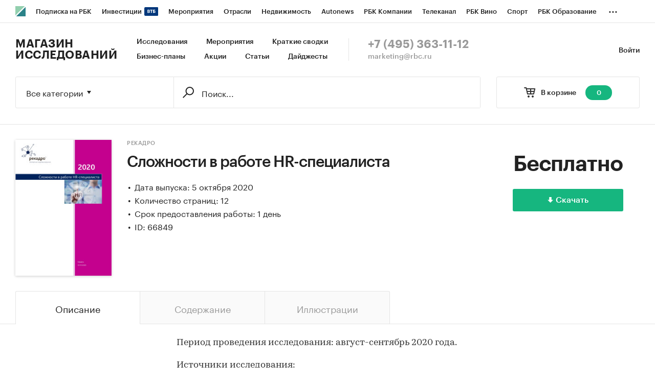

--- FILE ---
content_type: text/html; charset=utf-8
request_url: https://marketing.rbc.ru/research/44498/
body_size: 10085
content:


<!DOCTYPE html>
<html>
<head>
    <meta http-equiv="Content-Type" content="text/html; charset=utf-8"/>
    <meta http-equiv="X-UA-Compatible" content="IE=edge,chrome=1"/>
    <meta http-equiv="Cache-Control" content="no-cache, no-store, must-revalidate"/>
    <meta http-equiv="Pragma" content="no-cache"/>
    <meta http-equiv="Expires" content="0"/>
    <meta http-equiv="cleartype" content="on"/>
    <meta name="viewport" content="width=device-width, initial-scale=1.0, user-scalable=no, minimum-scale=1.0, maximum-scale=1.0"/>
    <meta name="HandheldFriendly" content="True"/>
    <meta name="format-detection" content="telephone=no">

    <link rel="icon" type="image/png" href="https://s.rbk.ru/v5_marketing_static/marketing-1.2.10/images/favicon.png">
    <!--[if IE]><link rel="shortcut icon" href="https://s.rbk.ru/v5_marketing_static/marketing-1.2.10/images/favicon.ico"/><![endif]-->

    
        
<title>Сложности в работе HR-специалиста :: РБК Магазин исследований</title>
<meta name='description' content="Сложности в работе HR-специалиста :: РБК Магазин исследований">
<meta name='title' content="Сложности в работе HR-специалиста :: РБК Магазин исследований">
<meta name="copyright" content="&quot;РосБизнесКонсалтинг&quot;"/>
<meta http-equiv="reply-to" content="webmaster@rbc.ru"/>

    <link rel="canonical" href="https://marketing.rbc.ru/research/44498/"/>
    <meta property="og:url" content="https://marketing.rbc.ru/research/44498/" />

<meta property="og:site_name" content="РБК Магазин исследований" />
<meta property="og:title" content="Сложности в работе HR-специалиста :: РБК Магазин исследований" />
<meta property="og:type" content="article">
<meta property="og:description" content="Сложности в работе HR-специалиста :: РБК Магазин исследований" />

    <meta property="og:image" content="https://s.rbk.ru/v5_marketing_media/images/0/96/116021534471960.jpg" />
    <link rel="https://s.rbk.ru/v5_marketing_media/images/0/96/116021534471960.jpg">

<meta name="twitter:card" content="article">
<meta name="twitter:site" content="@ru_rbc">
<meta name="twitter:creator" content="@ru_rbc">
<meta name="twitter:title" content="Сложности в работе HR-специалиста :: РБК Магазин исследований">
<meta name="twitter:description" content="Сложности в работе HR-специалиста :: РБК Магазин исследований">

    

    <link rel="preload" href="https://s.rbk.ru/v5_marketing_static/marketing-1.2.10/assets/styles/_main.css?48263842707498404203522044626652830882" media="screen" as="style"/>
    <link rel="stylesheet" href="https://s.rbk.ru/v5_marketing_static/marketing-1.2.10/assets/styles/_main.css?48263842707498404203522044626652830882" media="screen"/>
    <link rel="preload" href="//s.rbk.ru/files_static/edd/static/fonts/7/build/_marketing-fonts.css?48263842707498404203522044626652830882" media="screen" as="style"/>
    <link rel="stylesheet" href="//s.rbk.ru/files_static/edd/static/fonts/7/build/_marketing-fonts.css?48263842707498404203522044626652830882" media="screen"/>
    <link rel="preload" href="https://s.rbk.ru/v5_marketing_static/marketing-1.2.10/assets/scripts/_core.js?48263842707498404203522044626652830882" as="script"/>
    <script src="https://s.rbk.ru/v5_marketing_static/marketing-1.2.10/assets/scripts/_core.js?48263842707498404203522044626652830882"></script>

    <script>
        RA.config.set('urls.static', 'https://s.rbk.ru/v5_marketing_static/marketing-1.2.10/assets/');
        RA.config.set('layoutMinWidth', 1024);
        RA.config.set('toplineHeight', 36);
        RA.config.set('counters.ya.idCounter', 39449700);
    </script>

    
<!-- Google Tag Manager -->
<script>(function(w,d,s,l,i){w[l]=w[l]||[];w[l].push({'gtm.start':
        new Date().getTime(),event:'gtm.js'});var f=d.getElementsByTagName(s)[0],
        j=d.createElement(s),dl=l!='dataLayer'?'&l='+l:'';j.async=true;j.src=
        'https://www.googletagmanager.com/gtm.js?id='+i+dl;f.parentNode.insertBefore(j,f);
    })(window,document,'script','dataLayer','GTM-W4XV2HZ');</script>
<!-- End Google Tag Manager -->

</head>
<body class="research-view js-basket-item">
    <script>
       new Image().src = "//counter.yadro.ru/hit;RBCRU?r" +
            escape(document.referrer) + ((typeof(screen) == "undefined") ? "" :
            ";s" + screen.width + "*" + screen.height + "*" + (screen.colorDepth ?
                screen.colorDepth : screen.pixelDepth)) + ";u" + escape(document.URL) +
            ";" + Math.random();
    </script>
    <!-- Google Tag Manager (noscript) -->
<noscript><iframe src="https://www.googletagmanager.com/ns.html?id=GTM-W4XV2HZ"
                  height="0" width="0" style="display:none;visibility:hidden"></iframe></noscript>
<!-- End Google Tag Manager (noscript) -->

<!-- Global site tag (gtag.js) - Google Analytics -->
<script async src="https://www.googletagmanager.com/gtag/js?id=UA-22677285-1"></script>
<script>
    window.dataLayer = window.dataLayer || [];
    function gtag(){dataLayer.push(arguments);}
    gtag('js', new Date());
    gtag('config', 'UA-22677285-1');
</script>

    
        <!-- weborama -->
<script type='text/javascript'>
    var wamid = '2641';
    var typ = '3';
    var Wvar=[];
    Wvar.push("domain",location.host);

    (function() {
        var w = document.createElement("script");
        w.type = "text/javascript";
        w.src = document.location.protocol + "//cstatic.weborama.fr/js/wam/customers/wamfactory_dpm.wildcard.min.js?rnd="+new Date().getTime();
        w.async = true;
        var body = document.getElementsByTagName('script')[0];
        body.parentNode.insertBefore(w,body);
    })();
</script>
<!-- /weborama -->
    

    
    



<div class="product__float js-research-view-float">
    <div class="product__float__wrap">
        <div class="product__float__price">
            <div class="product__float__sum">
                <span class="product__float__sum-after">
                    
                        Бесплатно
                    
                </span>
            </div>
            <div class="product__float__buttons">
                
                    <a href="/research/issue/66849/full_free_download/" class="product__float__buy">Скачать</a>
                
            </div>
            
                <span class="product__float__demo disabled">
                    <span class="product__float__demo__inner">Демоверсия</span>
                </span>
            
        </div>
        <div class="product__float__main">
            <span class="product__float__image-wrap">
                <span class="g-image-block">
                    
                        <img src="https://s.rbk.ru/v5_marketing_media/resized/300x300/images/0/96/116021534471960.jpg" class="g-image" alt="" />
                    
                </span>
            </span>
            
                <div class="product__float__title">
                    Сложности в работе HR-специалиста
                </div>
                <div class="product__float__title-invisible"></div>
            
        </div>
    </div>
</div>



    
        
<div class="topline js-topline-wrap">
    <div class="topline__desktop js-topline">
        <div class="topline__list js-topline-left">
            <a class="topline__logo-block" href="https://www.rbc.ru/">
    <span class="topline__logo "></span>
</a>

            <div class="topline__projects-wrap js-topline-first">
                <div class="topline__items-container js-topline-dropdown-container">
                    <div class="topline__projects">
                        

                    
    <li class="topline__item-block is-big js-topline-item">
        <a
            href="https://pro.rbc.ru/?from=topline_main"
            class="topline__item js-yandex-counter"
            data-yandex-name="from_topline"
            data-yandex-params='{url: "https://pro.rbc.ru/?from=topline_main"}'
            
        >
            <span>Подписка на РБК</span>
                    </a>
    </li>
                    
    <li class="topline__item-block is-big is-outline js-topline-item">
        <a
            href="https://www.rbc.ru/quote?utm_source=topline"
            class="topline__item js-yandex-counter"
            data-yandex-name="from_topline"
            data-yandex-params='{url: "https://www.rbc.ru/quote?utm_source=topline"}'
            
        >
            <span>Инвестиции</span>
                            <span class="topline__item__image-block">
                    <img
                        src="https://s0.rbk.ru/v6_top_pics/media/img/2/89/347628703693892.svg"
                        class="topline__item__image"
                        alt=""
                        loading="lazy"
                        decoding="async"
                    />
                </span>
                    </a>
    </li>
                    
    <li class="topline__item-block is-big js-topline-item">
        <a
            href="https://events.rbc.ru/?utm_source=topline"
            class="topline__item js-yandex-counter"
            data-yandex-name="from_topline"
            data-yandex-params='{url: "https://events.rbc.ru/?utm_source=topline"}'
            
        >
            <span>Мероприятия</span>
                    </a>
    </li>
                    
    <li class="topline__item-block is-big js-topline-item">
        <a
            href="https://www.rbc.ru/industries?utm_source=topline"
            class="topline__item js-yandex-counter"
            data-yandex-name="from_topline"
            data-yandex-params='{url: "https://www.rbc.ru/industries?utm_source=topline"}'
            
        >
            <span>Отрасли</span>
                    </a>
    </li>
                    
    <li class="topline__item-block is-big js-topline-item">
        <a
            href="https://realty.rbc.ru/?utm_source=topline"
            class="topline__item js-yandex-counter"
            data-yandex-name="from_topline"
            data-yandex-params='{url: "https://realty.rbc.ru/?utm_source=topline"}'
            
        >
            <span>Недвижимость</span>
                    </a>
    </li>
                    
    <li class="topline__item-block is-big js-topline-item">
        <a
            href="https://www.autonews.ru/?utm_source=topline"
            class="topline__item js-yandex-counter"
            data-yandex-name="from_topline"
            data-yandex-params='{url: "https://www.autonews.ru/?utm_source=topline"}'
            
        >
            <span>Autonews</span>
                    </a>
    </li>
                    
    <li class="topline__item-block is-big js-topline-item">
        <a
            href="https://companies.rbc.ru/?utm_source=topline"
            class="topline__item js-yandex-counter"
            data-yandex-name="from_topline"
            data-yandex-params='{url: "https://companies.rbc.ru/?utm_source=topline"}'
            
        >
            <span>РБК Компании</span>
                    </a>
    </li>
                    
    <li class="topline__item-block is-big js-topline-item">
        <a
            href="https://tv.rbc.ru/?utm_source=topline"
            class="topline__item js-yandex-counter"
            data-yandex-name="from_topline"
            data-yandex-params='{url: "https://tv.rbc.ru/?utm_source=topline"}'
            
        >
            <span>Телеканал</span>
                    </a>
    </li>
                    
    <li class="topline__item-block is-big js-topline-item">
        <a
            href="https://www.rbc.ru/wine?utm_source=rbc&amp;utm_medium=menu"
            class="topline__item js-yandex-counter"
            data-yandex-name="from_topline"
            data-yandex-params='{url: "https://www.rbc.ru/wine?utm_source=rbc&amp;utm_medium=menu"}'
            
        >
            <span>РБК Вино</span>
                    </a>
    </li>
                    
    <li class="topline__item-block is-big js-topline-item">
        <a
            href="https://sportrbc.ru/?utm_source=topline"
            class="topline__item js-yandex-counter"
            data-yandex-name="from_topline"
            data-yandex-params='{url: "https://sportrbc.ru/?utm_source=topline"}'
            
        >
            <span>Спорт</span>
                    </a>
    </li>
                    
    <li class="topline__item-block is-big js-topline-item">
        <a
            href="https://www.rbc.ru/story/education?from=topline_menu"
            class="topline__item js-yandex-counter"
            data-yandex-name="from_topline"
            data-yandex-params='{url: "https://www.rbc.ru/story/education?from=topline_menu"}'
            
        >
            <span>РБК Образование</span>
                    </a>
    </li>
                    
    <li class="topline__item-block is-big js-topline-item">
        <a
            href="https://www.rbc.ru/life?utm_source=topline"
            class="topline__item js-yandex-counter"
            data-yandex-name="from_topline"
            data-yandex-params='{url: "https://www.rbc.ru/life?utm_source=topline"}'
            
        >
            <span>РБК Life</span>
                    </a>
    </li>
                    
    <li class="topline__item-block is-big js-topline-item">
        <a
            href="https://trends.rbc.ru/trends/?utm_source=topline"
            class="topline__item js-yandex-counter"
            data-yandex-name="from_topline"
            data-yandex-params='{url: "https://trends.rbc.ru/trends/?utm_source=topline"}'
            
        >
            <span>Тренды</span>
                    </a>
    </li>
                    
    <li class="topline__item-block is-big js-topline-item">
        <a
            href="https://style.rbc.ru/visionaries/?utm_source=rbc_topline"
            class="topline__item js-yandex-counter"
            data-yandex-name="from_topline"
            data-yandex-params='{url: "https://style.rbc.ru/visionaries/?utm_source=rbc_topline"}'
            
        >
            <span>Визионеры</span>
                    </a>
    </li>
                    
    <li class="topline__item-block is-big js-topline-item">
        <a
            href="https://www.rbc.ru/national"
            class="topline__item js-yandex-counter"
            data-yandex-name="from_topline"
            data-yandex-params='{url: "https://www.rbc.ru/national"}'
            
        >
            <span>Национальные проекты</span>
                    </a>
    </li>
                    
    <li class="topline__item-block is-big js-topline-item">
        <a
            href="https://www.rbc.ru/gorod/?utm_source=topline"
            class="topline__item js-yandex-counter"
            data-yandex-name="from_topline"
            data-yandex-params='{url: "https://www.rbc.ru/gorod/?utm_source=topline"}'
            
        >
            <span>Город</span>
                    </a>
    </li>
                    
    <li class="topline__item-block is-big js-topline-item">
        <a
            href="https://style.rbc.ru/?utm_source=topline"
            class="topline__item js-yandex-counter"
            data-yandex-name="from_topline"
            data-yandex-params='{url: "https://style.rbc.ru/?utm_source=topline"}'
            
        >
            <span>Стиль</span>
                    </a>
    </li>
                    
    <li class="topline__item-block is-big js-topline-item">
        <a
            href="https://www.rbc.ru/crypto/?utm_source=topline"
            class="topline__item js-yandex-counter"
            data-yandex-name="from_topline"
            data-yandex-params='{url: "https://www.rbc.ru/crypto/?utm_source=topline"}'
            
        >
            <span>Крипто</span>
                    </a>
    </li>
                    
    <li class="topline__item-block is-big js-topline-item">
        <a
            href="https://spb.plus.rbc.ru/?utm_source=topline"
            class="topline__item js-yandex-counter"
            data-yandex-name="from_topline"
            data-yandex-params='{url: "https://spb.plus.rbc.ru/?utm_source=topline"}'
            
        >
            <span>РБК Бизнес-среда</span>
                    </a>
    </li>
                    
    <li class="topline__item-block is-big js-topline-item">
        <a
            href="https://www.rbc.ru/dc/?utm_source=topline"
            class="topline__item js-yandex-counter"
            data-yandex-name="from_topline"
            data-yandex-params='{url: "https://www.rbc.ru/dc/?utm_source=topline"}'
            
        >
            <span>Дискуссионный клуб</span>
                    </a>
    </li>
                    
    <li class="topline__item-block is-big js-topline-item">
        <a
            href="https://marketing.rbc.ru/?utm_source=topline"
            class="topline__item js-yandex-counter"
            data-yandex-name="from_topline"
            data-yandex-params='{url: "https://marketing.rbc.ru/?utm_source=topline"}'
            
        >
            <span>Исследования</span>
                    </a>
    </li>
                    
    <li class="topline__item-block is-big js-topline-item">
        <a
            href="https://ratings.ru/?utm_source=topline"
            class="topline__item js-yandex-counter"
            data-yandex-name="from_topline"
            data-yandex-params='{url: "https://ratings.ru/?utm_source=topline"}'
            
        >
            <span>Кредитные рейтинги</span>
                    </a>
    </li>
                    
    <li class="topline__item-block is-big js-topline-item">
        <a
            href="https://biztorg.ru/?utm_source=topline"
            class="topline__item js-yandex-counter"
            data-yandex-name="from_topline"
            data-yandex-params='{url: "https://biztorg.ru/?utm_source=topline"}'
            
        >
            <span>Франшизы</span>
                    </a>
    </li>
                    
    <li class="topline__item-block is-big js-topline-item">
        <a
            href="https://www.rbc.ru/newspaper/?utm_source=topline"
            class="topline__item js-yandex-counter"
            data-yandex-name="from_topline"
            data-yandex-params='{url: "https://www.rbc.ru/newspaper/?utm_source=topline"}'
            
        >
            <span>Газета</span>
                    </a>
    </li>
                    
    <li class="topline__item-block is-big js-topline-item">
        <a
            href="https://spbspecials.rbc.ru/?utm_source=topline"
            class="topline__item js-yandex-counter"
            data-yandex-name="from_topline"
            data-yandex-params='{url: "https://spbspecials.rbc.ru/?utm_source=topline"}'
            
        >
            <span>Спецпроекты СПб</span>
                    </a>
    </li>
                    
    <li class="topline__item-block is-big js-topline-item">
        <a
            href="https://spb-bc.rbc.ru/?utm_source=topline"
            class="topline__item js-yandex-counter"
            data-yandex-name="from_topline"
            data-yandex-params='{url: "https://spb-bc.rbc.ru/?utm_source=topline"}'
            
        >
            <span>Конференции СПб</span>
                    </a>
    </li>
                    
    <li class="topline__item-block is-big js-topline-item">
        <a
            href="https://specialists.ru/?utm_source=topline"
            class="topline__item js-yandex-counter"
            data-yandex-name="from_topline"
            data-yandex-params='{url: "https://specialists.ru/?utm_source=topline"}'
            
        >
            <span>Спецпроекты</span>
                    </a>
    </li>
                    
    <li class="topline__item-block is-big js-topline-item">
        <a
            href="https://corp.rescore.online/?utm_source=topline"
            class="topline__item js-yandex-counter"
            data-yandex-name="from_topline"
            data-yandex-params='{url: "https://corp.rescore.online/?utm_source=topline"}'
            
        >
            <span>Проверка контрагентов</span>
                    </a>
    </li>
                    
    <li class="topline__item-block is-big js-topline-item">
        <a
            href="https://esg-index.rbc.ru/"
            class="topline__item js-yandex-counter"
            data-yandex-name="from_topline"
            data-yandex-params='{url: "https://esg-index.rbc.ru/"}'
            
        >
            <span>ESG-индекс</span>
                    </a>
    </li>
                    
    <li class="topline__item-block is-big js-topline-item">
        <a
            href="https://www.rbc.ru/rubric/politics?utm_source=topline"
            class="topline__item js-yandex-counter"
            data-yandex-name="from_topline"
            data-yandex-params='{url: "https://www.rbc.ru/rubric/politics?utm_source=topline"}'
            
        >
            <span>Политика</span>
                    </a>
    </li>
                    
    <li class="topline__item-block is-big js-topline-item">
        <a
            href="https://www.rbc.ru/rubric/economics?utm_source=topline"
            class="topline__item js-yandex-counter"
            data-yandex-name="from_topline"
            data-yandex-params='{url: "https://www.rbc.ru/rubric/economics?utm_source=topline"}'
            
        >
            <span>Экономика</span>
                    </a>
    </li>
                    
    <li class="topline__item-block is-big js-topline-item">
        <a
            href="https://www.rbc.ru/rubric/business?utm_source=topline"
            class="topline__item js-yandex-counter"
            data-yandex-name="from_topline"
            data-yandex-params='{url: "https://www.rbc.ru/rubric/business?utm_source=topline"}'
            
        >
            <span>Бизнес</span>
                    </a>
    </li>
                    
    <li class="topline__item-block is-big js-topline-item">
        <a
            href="https://www.rbc.ru/rubric/technology_and_media?utm_source=topline"
            class="topline__item js-yandex-counter"
            data-yandex-name="from_topline"
            data-yandex-params='{url: "https://www.rbc.ru/rubric/technology_and_media?utm_source=topline"}'
            
        >
            <span>Технологии и медиа</span>
                    </a>
    </li>
                    
    <li class="topline__item-block is-big js-topline-item">
        <a
            href="https://www.rbc.ru/rubric/finances?utm_source=topline"
            class="topline__item js-yandex-counter"
            data-yandex-name="from_topline"
            data-yandex-params='{url: "https://www.rbc.ru/rubric/finances?utm_source=topline"}'
            
        >
            <span>Финансы</span>
                    </a>
    </li>
                    
    <li class="topline__item-block is-big js-topline-item">
        <a
            href="https://cash.rbc.ru/?utm_source=topline"
            class="topline__item js-yandex-counter"
            data-yandex-name="from_topline"
            data-yandex-params='{url: "https://cash.rbc.ru/?utm_source=topline"}'
            
        >
            <span>Рынок наличной валюты</span>
                    </a>
    </li>

                    </div>
                </div>

                <div class="topline__more">
                    <div class="topline__dropdown">
                        <a href="" class="topline__dropdown__handle js-topline-dropdown">
                            ...
                        </a>
                        <div class="topline__dropdown__list js-topline-dropdown-list">
                            <div class="topline__dropdown__list__inner js-topline-dropdown-list-inner"></div>
                        </div>
                    </div>
                </div>
            </div>
        </div>
    </div>
    <div class="topline__mobile js-topline-mobile">
        <div class="topline__wrapper">
            <div class="topline__right-side">
                <a href="/cart/" class="topline__cart js-topline-menu-cart">
                    <span class="topline__cart__icon">
                        <span class="topline__cart__count js-basket-counter">0</span>
                    </span>
                </a>
                <span class="topline__menu js-topline-menu">
                    <span></span>
                    <span></span>
                    <span></span>
                </span>
                <span class="topline__menu-close js-topline-menu-close">
                    <span></span>
                    <span></span>
                </span>
            </div>
            <div class="topline__left-side">
                <a class="topline__logo-block" href="https://www.rbc.ru/">
    <span class="topline__logo "></span>
</a>
                <a class="topline__project-logo" href="/">Магазин исследований</a>
            </div>
        </div>
    </div>
    <div class="topline__hidden js-topline-popup">
        <div class="topline__popup__inner">
    <div class="topline__popup__row">
        <div class="topline__popup__item">
            <a href="/catalog/?type_id=0" class="topline__popup__link">Исследования</a>
        </div>
        <div class="topline__popup__item">
            <a href="/landings/?type_id=2" class="topline__popup__link">Краткие сводки</a>
        </div>
        <div class="topline__popup__item">
            <a href="/catalog/?type_id=1" class="topline__popup__link">Бизнес-планы</a>
        </div>
        <div class="topline__popup__item">
            <a href="/events/" class="topline__popup__link">Мероприятия</a>
        </div>
        <div class="topline__popup__item">
            <a href="/landings/" class="topline__popup__link">Акции</a>
        </div>
        <div class="topline__popup__item">
            <a href="/articles/" class="topline__popup__link">Статьи</a>
        </div>
    </div>

    <div class="topline__popup__row">
        
            <div class="topline__popup__item">
                <a href="https://id.rbc.ru/?project=marketing&redirect_uri=https%3A%2F%2Fmarketing.rbc.ru%2Fresearch%2F44498%2F" class="topline__popup__link">Войти</a>
            </div>
        
    </div>

    <div class="topline__popup__footer">
        <a href="tel:+74953631112" class="topline__popup__phone">+7 (495) 363-11-12</a>
        <a href="mailto:marketing@rbc.ru" class="topline__popup__email">marketing@rbc.ru</a>
    </div>

    
        <div class="topline__popup__cabinet js-topline-block" data-target="profile-settings">
            <div class="topline__popup__cabinet-title js-topline-back">Настройки профиля</div>
            
        </div>
    
</div>

    </div>
</div>

        <div class="l-window">
            
                <div class="header">
    <div class="header__inner">
        <div class="header__right">
            <div class="header__cabinet">
                
                <a href="https://id.rbc.ru/?project=marketing&redirect_uri=https%3A%2F%2Fmarketing.rbc.ru%2Fresearch%2F44498%2F" class="header__cabinet__link">Войти</a>
                
                
            </div>
        </div>
        <div class="header__left">
            <a href="/" class="header__logo">Магазин исследований</a>
            <div class="header__menu">
                <a href="/catalog/?type_id=0" class="header__menu__link">Исследования</a>
                <a href="/events/" class="header__menu__link">Мероприятия</a>
                <a href="/landings/?type_id=2" class="header__menu__link js-yandex-counter" data-yandex-name="summaries_click">Краткие сводки</a>
                <a href="/catalog/?type_id=1" class="header__menu__link">Бизнес-планы</a>
                <a href="/landings/" class="header__menu__link js-yandex-counter" data-yandex-name="sale_click">Акции</a>
                <a href="/articles/" class="header__menu__link js-yandex-counter" data-yandex-name="articles_click">Статьи</a>
                <a href="/catalog/?type_id=3" class="header__menu__link">Дайджесты</a>
            </div>
            <div class="header__contacts">
                <a href="tel:+74953631112" class="header__phone">+7 (495) 363-11-12</a>
                <a href="mailto:marketing@rbc.ru" class="header__mail">marketing@rbc.ru</a>
            </div>
        </div>
    </div>
</div>

            

            <div class="l-window-inner">
                
                    <div class="search-form">
    <div class="search-form__wrap">
        
        <div class="search-form__basket">
            <a href="/cart/" class="search-form__basket__link">
                <span class="search-form__basket__title">В корзине</span>
                <span class="search-form__basket__counter js-basket-counter">0</span>
            </a>
        </div>
        
        <div class="search-form__content">
    <div class="search-form__select js-search-menu-select">
        <div class="search-form__select__current g-dropdown-toggle js-search-menu-current">
            Все категории
        </div>

        <div class="search-form__select__list js-search-menu-categories">
            <div class="search-form__select__option js-search-menu-option" data-id="">Все категории</div>
            
                <div class="search-form__select__option js-search-menu-option"
                     data-id="2753">Потребительские товары</div>
            
                <div class="search-form__select__option js-search-menu-option"
                     data-id="3619">Потребительские услуги</div>
            
                <div class="search-form__select__option js-search-menu-option"
                     data-id="3770">СМИ и реклама</div>
            
                <div class="search-form__select__option js-search-menu-option"
                     data-id="3788">Сельское хозяйство</div>
            
                <div class="search-form__select__option js-search-menu-option"
                     data-id="4053">Промышленность</div>
            
                <div class="search-form__select__option js-search-menu-option"
                     data-id="5069">Строительство и недвижимость</div>
            
                <div class="search-form__select__option js-search-menu-option"
                     data-id="5191">Тара и упаковка</div>
            
                <div class="search-form__select__option js-search-menu-option"
                     data-id="5246">Транспорт и логистика</div>
            
                <div class="search-form__select__option js-search-menu-option"
                     data-id="5275">IT и телекоммуникации</div>
            
                <div class="search-form__select__option js-search-menu-option"
                     data-id="5301">Услуги для бизнеса</div>
            
                <div class="search-form__select__option js-search-menu-option"
                     data-id="5358">Финансовые рынки, Компании</div>
            
                <div class="search-form__select__option search-form__select__option_last js-search-menu-option"
                     data-id="5359">Макроэкономика</div>
            
        </div>
    </div>

    <form class="search-form__form js-search-menu-form" action="/catalog/">
        <input class="js-search-menu-hidden-category" disabled type="hidden" name="category" value="" />
        <input disabled type="hidden" name="type_id" value="" />

        <div class="search-form__box">
            <div class="search-form__box__wrap">
                
                    <input class="search-form__box__button" type="submit" value="" />
                
                <div class="search-form__box__input-wrap">
                    <input class="search-form__box__input js-search-menu-input " type="text" name="q" autocomplete="off"
                           value="" placeholder="Поиск..." />
                </div>
            </div>
        </div>
        
    </form>
</div>

    </div>
</div>

                

                
    <div class="product">
    




<div class="product__info">
    <div class="product__info__wrap l-window-body">
        <div class="product__info__image-wrap">
            <span class="g-image-block">
                
                    <img src="https://s.rbk.ru/v5_marketing_media/resized/300x300/images/0/96/116021534471960.jpg" class="g-image" alt="" />
                
            </span>
        </div>

        <div class="product__info__main">
            <div class="product__info__main__inner">
                <div class="product__info__description">
                    <div class="product__info__description__inner">
                        
                            <a href="/author/16/" class="product__info__category">Рекадро</a>
                        
                        <h1 class="product__info__title">Сложности в работе HR-специалиста</h1>
                        <div class="product__info__text">
                            
                                
                            
                            
                                <div class="product__info__point">Дата выпуска: 5 октября 2020</div>
                            

                            
                                <div class="product__info__point">Количество страниц: 12</div>
                            

                            
                                <div class="product__info__point">Срок предоставления работы: 1 день</div>
                            

                            

                            
                                <div class="product__info__point">ID: 66849</div>
                            
                        </div>
                    </div>
                </div>

                <div class="product__info__price">
                    <div class="product__info__sum">
                        <span class="product__info__sum-after">
                            
                                Бесплатно
                            
                        </span>
                        
                    </div>

                    <div class="product__info__buttons">
                        
                            
                                <span class="product__info__download js-demo" data-id="66849" data-csrf="1ABJbIApAdYFBlbd2acYSfjyScu4zI97JJGnraLfy6cz0DwbqMYNLPtCFtiP4aOX" data-type="free">
                                    <span class="product__info__download__inner">Скачать</span>
                                </span>
                            
                        
                    </div>
                </div>
            </div>
        </div>
    </div>
</div>


    <div class="js-switch-tabs js-switch-tabs-accordion">
        <div class="tabs">
            <div class="tabs__wrap l-window-body">
                
                    <span class="tabs__item js-switch-tabs-item active">
                        <span class="tabs__point">Описание</span>
                    </span>
                
                
                    <span class="tabs__item js-switch-tabs-item">
                        <span class="tabs__point">Содержание</span>
                    </span>
                
                
                    <span class="tabs__item js-switch-tabs-item">
                        <span class="tabs__point">Иллюстрации</span>
                    </span>
                
                
                
            </div>
        </div>

        <div class="product__container">
            
                <span class="tabs-pad__item tabs-pad__item_first js-switch-tabs-item-accordion active">
                    <span class="tabs-pad__point">Описание</span>
                </span>
                <div class="product__block js-switch-tabs-block active">
                    <div class="product__content">
    <div class="product__content__wrap js-more-info-container" data-type="auto">
        <div class="product__content__text js-more-info-height-base">
            <div class="product__content__text-wrap js-more-info-height">
                <p style="margin-left:0cm; margin-right:0cm">Период проведения исследования: август-сентябрь 2020 года.</p>

<p style="margin-left:0cm; margin-right:0cm">Источники исследования:</p>

<ul>
	<li>Открытый опрос представителей профессий в сфере управления персоналом Количество респондентов &ndash; 235.</li>
</ul>

<p style="margin-left:0cm; margin-right:0cm">Рекрутинг - только на первый взгляд простой процесс. На самом деле, в нем много подводных камней. А ведь от качественно подобранного персонала зависит результат работы подразделения и компании в целом. С какими трудностями сталкиваются HR‑специалисты в работе? Компания &laquo;Рекадро&raquo; узнала мнение самих HR по этому вопросу.</p>

                
                    <div class="product__tags">
                        <span class="product__tags__title">Категории:</span>
                        <span class="product__tags__block">
                            
                                <a href="/catalog/?category=5302" class="product__tags__link">Услуги для бизнеса<span class="article__tags__separate">/</span>Кадры</a>
                                <br />
                            
                                <a href="/catalog/?category=5567" class="product__tags__link">удаленная работа</a>
                                
                            
                        </span>
                    </div>
                
            </div>
        </div>
        <div class="product__button js-more-info-button">Развернуть</div>
    </div>
</div>

                </div>
            
            
                <span class="tabs-pad__item js-switch-tabs-item-accordion">
                    <span class="tabs-pad__point">Содержание</span>
                </span>
                <div class="product__block  js-switch-tabs-block">
                    <div class="product__content">
    <div class="product__content__wrap js-more-info-container" data-type="auto">
        <div class="product__content__text js-more-info-height-base">
            <div class="product__content__text-wrap js-more-info-height">
                <p style="margin-left:0cm; margin-right:0cm">Источники подбора персонала</p>

<p style="margin-left:0cm; margin-right:0cm">Подбор персонала</p>

<p style="margin-left:0cm; margin-right:0cm">Описание вакансии</p>

<p style="margin-left:0cm; margin-right:0cm">Сложности в подборе персонала</p>

<p style="margin-left:0cm; margin-right:0cm">Работа HR-специалиста</p>

<p style="margin-left:0cm; margin-right:0cm">Сложности в работе HR</p>

<p style="margin-left:0cm; margin-right:0cm">Текучесть персонала</p>

<p style="margin-left:0cm; margin-right:0cm">Выводы и комментарии по итогам исследования</p>

<p style="margin-left:0cm; margin-right:0cm">Приложение 1. Информация о респондентах</p>
            </div>
        </div>
        <div class="product__button js-more-info-button">Развернуть</div>
    </div>
</div>
                </div>
            
            
                <span class="tabs-pad__item js-switch-tabs-item-accordion">
                    <span class="tabs-pad__point">Иллюстрации</span>
                </span>
                <div class="product__block  js-switch-tabs-block">
                    <div class="product__content">
    <div class="product__content__wrap js-more-info-container" data-type="auto">
        <div class="product__content__text js-more-info-height-base">
            <div class="product__content__text-wrap js-more-info-height">
                <p>23&nbsp;диаграмм&nbsp;по материалам исследования</p>
            </div>
        </div>
        <div class="product__button js-more-info-button">Развернуть</div>
    </div>
</div>
                </div>
            
            
            
        </div>
    </div>

</div>
    




    <div class="similar">
        <div class="similar__wrap l-window-body">
            <div class="similar__title">Похожие исследования</div>

            <div class="similar__container">
                <div class="similar__list">
                    
                        
                            <span class="similar__item">
                                <a href="/research/50548/" class="similar__link">
                                    <span class="similar__image-wrap">
                                        <span class="g-image-block">
                                            
                                                <img src="https://s.rbk.ru/v5_marketing_media/resized/300x300/images/7/02/557037474779027.jpg" class="g-image" alt="" />
                                            
                                        </span>
                                    </span>
                                    <span class="similar__text">Миграция населения РФ в 2023: кадровый голод</span>
                                </a>
                                
                                    <a href="/author/72/" class="similar__category">Эксперт РА</a>
                                
                                <span class="similar__sum">
                                    
                                        Бесплатно
                                    
                                </span>
                            </span>
                        
                    
                        
                            <span class="similar__item">
                                <a href="/research/50192/" class="similar__link">
                                    <span class="similar__image-wrap">
                                        <span class="g-image-block">
                                            
                                                <img src="https://s.rbk.ru/v5_marketing_media/resized/300x300/images/5/17/557135160685175.jpg" class="g-image" alt="" />
                                            
                                        </span>
                                    </span>
                                    <span class="similar__text">Рынок услуг по подготовке кадров высшей квалификации (аспирантура, докторантура) 2022: анализ спроса в России и регионах</span>
                                </a>
                                
                                    <a href="/author/104/" class="similar__category">Экспресс-Обзор</a>
                                
                                <span class="similar__sum">
                                    
                                        55 000 ₽
                                    
                                </span>
                            </span>
                        
                    
                        
                            <span class="similar__item">
                                <a href="/research/47293/" class="similar__link">
                                    <span class="similar__image-wrap">
                                        <span class="g-image-block">
                                            
                                                <img src="https://s.rbk.ru/v5_marketing_media/resized/300x300/images/6/53/786526312224536.png" class="g-image" alt="" />
                                            
                                        </span>
                                    </span>
                                    <span class="similar__text">Готовность российских специалистов к смене места работы</span>
                                </a>
                                
                                    <a href="/author/16/" class="similar__category">Рекадро</a>
                                
                                <span class="similar__sum">
                                    
                                        Бесплатно
                                    
                                </span>
                            </span>
                        
                    
                        
                            <span class="similar__item">
                                <a href="/research/47100/" class="similar__link">
                                    <span class="similar__image-wrap">
                                        <span class="g-image-block">
                                            
                                                <img src="https://s.rbk.ru/v5_marketing_media/resized/300x300/images/6/06/786473566095066.png" class="g-image" alt="" />
                                            
                                        </span>
                                    </span>
                                    <span class="similar__text">Открытое исследование рынка труда в индустриальном секторе. Калужский регион - итоги 2021 года</span>
                                </a>
                                
                                    <a href="/author/16/" class="similar__category">Рекадро</a>
                                
                                <span class="similar__sum">
                                    
                                        80 702 ₽
                                    
                                </span>
                            </span>
                        
                    
                        
                    
                </div>
            </div>
        </div>
    </div>



    
        <div class="g-border"></div>
    

    
    <div class="theme-materials l-window-body">
        <div class="theme-materials__wrap">
            <div class="theme-materials__title">
                <div class="theme-materials__title__text">Материалы по теме</div>
            </div>
            <div class="theme-materials__container js-themes-news"
                 data-type="research" data-id="44498"
                 >
                
                    
    
        
    


<div class="item">
    <div class="item__wrap">
        
            <a href="/articles/14090/" class="item__image-block">
                <img src="https://s.rbk.ru/v5_marketing_media/resized/623x366/images/8/62/786794888142628.jpeg" class="item__image" alt="" />
            </a>
        
        <span class="item__description">
            <span class="item__description-in">
                <span class="item__info">Статья, 22 марта 2023</span>
                
                    <a href="/author/74/" class="item__category">Step by Step</a>
                
                <a href="/articles/14090/" class="item__link">
                    <span class="item__title">Мировой рынок модульных конструкций. Каковы перспективы?</span>
                    <span class="item__text">В 2021 году мировой рынок модульного строительства оценивался более чем в 40 миллиардов долларов США.</span>
                    
                        
                            <span class="item__text"><p>Ожидается, что в течение прогнозируемого периода (2022-2027 годы) рынок будет демонстрировать среднегодовой темп роста более 8%.&nbsp;Модульное строительство &quot;уводит<strong>&quot;</strong><strong>&nbsp;</strong>большую часть этапа строительства за пределы строительной площадки, а также для строительства этого типа сооружений требуется значительно меньше времени. В 2020 году в пик пандемии covid-19 сильно вырос спрос на больницы и койки на основе модульных конструкции. Именно это в глобальном масштабе стимулировало спрос на данные конструкции. Растет спрос на модульные конструкции со&nbsp;стороны строительной отрасли в странах Азиатско-Тихоокеанского региона, однако эксперты опасаются, что высокая стоимость&nbsp;логистики будет препятствовать росту изучаемого рынка.&nbsp;</p></span>
                        
                    
                </a>
            </span>
        </span>
    </div>
</div>


    


                
                    
    
        
    


<div class="item">
    <div class="item__wrap">
        
            <a href="/articles/13548/" class="item__image-block">
                <img src="https://s.rbk.ru/v5_marketing_media/resized/623x366/images/8/07/786564028816078.png" class="item__image" alt="" />
            </a>
        
        <span class="item__description">
            <span class="item__description-in">
                <span class="item__info">Статья, 28 июня 2022</span>
                
                    <a href="/author/91/" class="item__category">Компания Гидмаркет</a>
                
                <a href="/articles/13548/" class="item__link">
                    <span class="item__title">Динамика объема потребления на рынке кадровых услуг в Москве и Московской области</span>
                    <span class="item__text">В 2021 году зафиксирован высокий прирост объема потребления - 55%</span>
                    
                        
                            <span class="item__text"><p style="margin-left:0cm; margin-right:0cm">Объем потребления на душу населения на рынке кадровых услуг в России в большей степени зависит от цен на такие услуги и количества таких услуг, поскольку динамика численности населения за исследуемый период хоть и имеет разнонаправленную динамику, но изменяется незначительно.</p></span>
                        
                    
                </a>
            </span>
        </span>
    </div>
</div>


    


                
                    
    
        
    


<div class="item">
    <div class="item__wrap">
        
            <a href="/articles/13398/" class="item__image-block">
                <img src="https://s.rbk.ru/v5_marketing_media/resized/623x366/images/9/18/786492408216189.jpg" class="item__image" alt="" />
            </a>
        
        <span class="item__description">
            <span class="item__description-in">
                <span class="item__info">Статья, 6 апреля 2022</span>
                
                    <a href="/author/74/" class="item__category">Step by Step</a>
                
                <a href="/articles/13398/" class="item__link">
                    <span class="item__title">Будут ли востребованы коворкинги в 2022 году?</span>
                    <span class="item__text">На этот вопрос нет однозначного ответа, потому что экономическая ситуация, а за ней спрос, меняются крайне стремительно.</span>
                    
                        
                            <span class="item__text"><p style="margin-left:0cm; margin-right:0cm">Согласно данным аналитиков рынка российские инвесторы &laquo;вышли&raquo; на рынок коворкингов в 2016-2017 годах. Вложения в данный формат аренды недвижимости очень выгодны, но знания необходимые для ведения бизнеса довольно специфичны. Интерес к коворкингам стимулирует падение спроса на классические бизнес-центры. В отличие от классического офиса в коворкинге арендатор получает за низкую плату полностью оборудованное для работы, комфортное помещение. В нем уже есть необходимая техника, мебель, переговорные. В стоимость аренды входит уборка, электричество, интернет. Это позволяет во многом сэкономить маленьким компаниям и фрилансерам.</p></span>
                        
                    
                </a>
            </span>
        </span>
    </div>
</div>


    


                
            </div>
            
                <div class="theme-materials__button js-themes-news-button" data-page="1">Показать еще</div>
            
        </div>
    </div>
    


            </div>
            <div class="footer">
    <div class="l-window-body">
        <div class="footer__wrap">
            <div class="footer__list">
                <a href="/order/" class="footer__item">Заказать исследование</a>
                <a href="/call-us/" class="footer__item">Обратная связь</a>
                <a href="/author/" class="footer__item">Наши партнеры</a>
                <a href="/become-a-partner/" class="footer__item">Стать партнером</a>
                <a href="https://www.rbc.ru/legal/" class="footer__item">Пользовательское соглашение</a>
                <a href="https://www.rbc.ru/cookie/" class="footer__item">Политика обработки файлов cookie</a>
                <a href="https://www.rbc.ru/confidential/" class="footer__item">Политика в отношении обработки персональных данных</a>
                <a href="https://reg.cloud" class="footer__item">Облако для бизнеса</a>
                <a href="https://www.nic.ru/" class="footer__item">Корпоративный регистратор доменов</a>
                <a href="https://sweb.ru" class="footer__item">Хостинг сайтов</a>
            </div>
            <div class="footer__copyright">
                &copy; ООО&nbsp;&laquo;БИЗНЕСПРЕСС&raquo;,  АО&nbsp;&laquo;РОСБИЗНЕСКОНСАЛТИНГ&raquo;, 1995-2026.
                <br>
                Сообщения и материалы информационного агентства &nbsp;&laquo;РБК&raquo; (свидетельство о регистрации средства массовой информации
                выдано Федеральной службой по надзору в сфере связи, информационных технологий и массовых коммуникаций
                (Роскомнадзор) 09.12.2015 за номером ИА №ФС77-63848) и сетевого издания &nbsp;&laquo;РБК&raquo;
                (свидетельство о регистрации средства массовой информации выдано Федеральной службой по надзору в сфере
                связи, информационных технологий и массовых коммуникаций (Роскомнадзор) 03.12.2021 за номером ЭЛ №ФС77-82385)
                сопровождаются пометкой &nbsp;&laquo;РБК&raquo;. <span style="font-weight: bold;">18+</span> <a href="mailto:letters@rbc.ru" class="email-link">letters@rbc.ru</a>
                <div style="margin-top: 10px;">
                Владельцем сайта является информационное агентство &nbsp;&laquo;РБК&raquo;.
                </div>
            </div>
        </div>
    </div>
</div>

        </div>
    

    <script src="https://s.rbk.ru/v5_marketing_static/marketing-1.2.10/assets/scripts/_common.js?48263842707498404203522044626652830882"></script>
    
    <script src="https://s.rbk.ru/v5_marketing_static/marketing-1.2.10/assets/scripts/_research-view.js"></script>


</body>
</html>
<!-- 834759o8347 -->


--- FILE ---
content_type: image/svg+xml
request_url: https://s.rbk.ru/v5_marketing_static/marketing-1.2.10/styles//images/download.svg
body_size: 524
content:
<?xml version="1.0" encoding="UTF-8"?>
<svg width="11px" height="11px" viewBox="0 0 11 11" version="1.1" xmlns="http://www.w3.org/2000/svg" xmlns:xlink="http://www.w3.org/1999/xlink">
    <!-- Generator: Sketch 46.2 (44496) - http://www.bohemiancoding.com/sketch -->
    <title>Slice 1</title>
    <desc>Created with Sketch.</desc>
    <defs></defs>
    <g id="Page-1" stroke="none" stroke-width="1" fill="none" fill-rule="evenodd">
        <path d="M7.85714286,5.5 L7.85714286,3.55271368e-15 L3.14285714,3.55271368e-15 L3.14285714,5.5 L0,5.5 L5.5294837,11 L11,5.5 L7.85714286,5.5 Z" id="Combined-Shape" fill="#FFFFFF"></path>
    </g>
</svg>